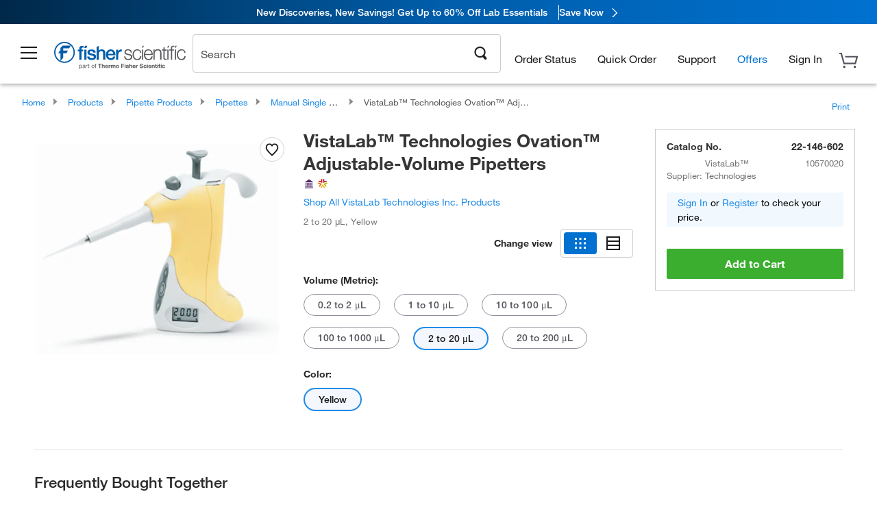

--- FILE ---
content_type: text/html; charset=utf-8
request_url: https://www.fishersci.com/store1/product-recommendations/altm/?slotName=alternative_carousel_container&partNumber=22146602
body_size: 2646
content:
<meta http-equiv="X-UA-Compatible" content="IE=9">

<link rel="stylesheet" type="text/css" media="screen" href="/store1/product-recommendations/resources/css/productRecommendations.min.css">


<div class="productRecommendations_template">
    <div id="getme"></div>
    <div id="div_first" class="margintop5 carousel-container carousel-content cart-options ALTM" data-analytics-carousel="ALTM" data-model="ALTM" data-impression-tracking="true" data-initialized="false">
    <input type="hidden" value="pricingApp: "></input>
    <input type="hidden" value="commerce-productDetails: "></input>
    <input type="hidden" value="rulesApp: "></input>
    <input type="hidden" value="fishersci-product-recommendations: 170ms"></input>
    <input type="hidden" value="catalogApp: "></input>
    <input type="hidden" value="commerce-catalogRules: "></input>
    <input type="hidden" value="commerce-priceAndAvailability:  "></input>
    <input type="hidden" value="nodeTime: 178ms "></input>

    <div id="leftbutton" class="lSAction">
        <a class="left carousel-control lS">
            <span class="icon_Chevron_Left font_icon"></span>
        </a>
    </div>
    <div id="rightbutton" class="lSAction">
        <a class="right carousel-control lSNext">
            <span class="icon_Chevron_Right font_icon"></span>
        </a>
    </div>
    <div id="myCarousel">
        <div class="heading-container">
            <h2 class="carousel-heading">
                You may be interested in these alternatives
                <span class="font_icon icon_Information_Outline" id="recommendations_disclaimer_icon">
                     <span class="recommendations_disclaimer_message hide">
                         This information does not imply a recommendation or representation of any kind and any action taken upon the information provided is strictly at your own risk. The products shown have not been qualified by Fisher Scientific for any particular purpose, application or use and it is the responsibility of the purchaser to ensure that the performance of the product is suitable for the purchasers specific use or intended application.
                     </span>
                </span>
            </h2>
            <div id="viewing-component" class="img-counter">Viewing <span id="current-img">1</span><span id="last-img">-4</span> of <span id="total"></span></div>
        </div>
        <div>
            <ul id="prod-carousel" class="lightSlider lsGrab lSSlide containcar content-slider" data-total="3">
                    <li class="item product-recommendation-item" id="1370935" data-position="1" data-source-partnumber="">
                        <div class="container-div">
                            <div class="container-img">
                                <a href="/shop/products/wheaton-socorex-acura-single-channel-variable-volume-micropipetters-16/1370935" data-partnumber="1370935" data-position="1" data-link-type="image" class="linkref" title="Socorex&nbsp;Acura&trade; Single-Channel Variable Volume Micropipetters from DWK Life Sciences&trade;"
                                    data-analytics-section="carousel" data-analytics-container="ALTM" data-analytics-parent="1370935" data-analytics-text="Product Image|1">
                                    <img src="https://assets.fishersci.com/TFS-Assets/CCG/product-images/F162128~p.eps-150.jpg" alt="Socorex&nbsp;Acura&trade; Single-Channel Variable Volume Micropipetters from DWK Life Sciences&trade;" loading="lazy" class="images"/>
                                </a>
                            </div>
                            <div class="Divider-Line"></div>
                            <div class="info-div">
                                <div class="catalog-container">
                                    <p><span class="catalog">Catalog No. 13-709-35</span></p>
                                </div>
                                <div id="titlediv">
                                    <p class="title">
                                        <a href="/shop/products/wheaton-socorex-acura-single-channel-variable-volume-micropipetters-16/1370935" data-partnumber="1370935" data-position="1"
                                            data-link-type="link" class="linkref analytics-a" title="Socorex&nbsp;Acura&trade; Single-Channel Variable Volume Micropipetters from DWK Life Sciences&trade;"
                                            data-analytics-section="carousel" data-analytics-container="ALTM" data-analytics-parent="1370935" data-analytics-text="Socorex&amp;nbsp;Acura&amp;trade; Single-Channel Variable Volume Micropipetters from DWK Life Sciences&amp;trade;|1">
                                                Socorex Acura ™  Single-Channel Variable Volume
                                        </a>
                                    </p>
                                </div>
                                <div class="priceunits">
                                    <span class="price">$1227.00</span>
                                    <span class="units"> / Case</span>
                                </div>
                                <div class="savereg">
                                </div>
                                <span class="isSciEd"></span>
                                    <div class="addcart-container">
                                        <button data-position="1" data-partnumber="1370935" data-model="ALTM" data-total="3" class="btn white-btn inactiveATC js-prod-rec-cart-button" type="button">
                                            <span>
                                                <svg>
                                                    <use xlink:href="#circle" />
                                                </svg>
                                                <svg>
                                                    <use xlink:href="#check" />
                                                </svg>
                                            </span>
                                            <ul>
                                                <li class="liAtc1">Add to Cart</li>
                                                <li class="liAtc2">Adding...</li>
                                                <li class="liAtc3">Added to Cart</li>
                                            </ul>
                                        </button>
                                        <svg class="hide">
                                            <symbol viewBox="0 0 16 16" id="circle">
                                                <circle cx="8" cy="8" r="7.5"></circle>
                                            </symbol>
                                            <symbol viewBox="0 0 12 12" id="check">
                                                <path id="test" d=" M4.76499011,6.7673683 L8.2641848,3.26100386
                                                                                C8.61147835,2.91299871 9.15190114,2.91299871 9.49919469,3.26100386 C9.51164115,3.27347582 9.52370806,3.28637357 9.53537662,3.29967699 C9.83511755,3.64141434 9.81891834,4.17816549 9.49919469,4.49854425
                                                                                L5.18121271,8.82537365 C4.94885368,9.05820878 4.58112654,9.05820878 4.34876751,8.82537365 L2.50080531,6.97362503
                                                                                C2.48835885,6.96115307 2.47629194,6.94825532 2.46462338,6.93495189 C2.16488245,6.59321455 2.18108166,6.0564634 2.50080531,5.73608464 C2.84809886,5.3880795 3.38852165,5.3880795 3.7358152,5.73608464
                                                                                L4.76499011,6.7673683 Z"></path>
                                            </symbol>
                                        </svg>
                                    </div>
                            </div>
                        </div>
                    </li>
                    <li class="item product-recommendation-item" id="F144056MG" data-position="2" data-source-partnumber="">
                        <div class="container-div">
                            <div class="container-img">
                                <a href="/shop/products/gilson-pipetman-g-pipets-14/F144056MG" data-partnumber="F144056MG" data-position="2" data-link-type="image" class="linkref" title="Gilson&trade;&nbsp;PIPETMANTM Pipet"
                                    data-analytics-section="carousel" data-analytics-container="ALTM" data-analytics-parent="F144056MG" data-analytics-text="Product Image|2">
                                    <img src="https://assets.fishersci.com/TFS-Assets/CCG/product-images/F144056M_1.jpg-150.jpg" alt="Gilson&trade;&nbsp;PIPETMANTM Pipet" loading="lazy" class="images"/>
                                </a>
                            </div>
                            <div class="Divider-Line"></div>
                            <div class="info-div">
                                <div class="catalog-container">
                                    <p><span class="catalog">Catalog No. F144056MG</span></p>
                                </div>
                                <div id="titlediv">
                                    <p class="title">
                                        <a href="/shop/products/gilson-pipetman-g-pipets-14/F144056MG" data-partnumber="F144056MG" data-position="2"
                                            data-link-type="link" class="linkref analytics-a" title="Gilson&trade;&nbsp;PIPETMANTM Pipet"
                                            data-analytics-section="carousel" data-analytics-container="ALTM" data-analytics-parent="F144056MG" data-analytics-text="Gilson&amp;trade;&amp;nbsp;PIPETMANTM Pipet|2">
                                                Gilson ™  PIPETMANTM Pipet
                                        </a>
                                    </p>
                                </div>
                                <div class="priceunits">
                                    <span class="price">$848.00</span>
                                    <span class="units"> / Each</span>
                                </div>
                                <div class="savereg">
                                </div>
                                <span class="isSciEd"></span>
                                    <div class="addcart-container">
                                        <button data-position="2" data-partnumber="F144056MG" data-model="ALTM" data-total="3" class="btn white-btn inactiveATC js-prod-rec-cart-button" type="button">
                                            <span>
                                                <svg>
                                                    <use xlink:href="#circle" />
                                                </svg>
                                                <svg>
                                                    <use xlink:href="#check" />
                                                </svg>
                                            </span>
                                            <ul>
                                                <li class="liAtc1">Add to Cart</li>
                                                <li class="liAtc2">Adding...</li>
                                                <li class="liAtc3">Added to Cart</li>
                                            </ul>
                                        </button>
                                        <svg class="hide">
                                            <symbol viewBox="0 0 16 16" id="circle">
                                                <circle cx="8" cy="8" r="7.5"></circle>
                                            </symbol>
                                            <symbol viewBox="0 0 12 12" id="check">
                                                <path id="test" d=" M4.76499011,6.7673683 L8.2641848,3.26100386
                                                                                C8.61147835,2.91299871 9.15190114,2.91299871 9.49919469,3.26100386 C9.51164115,3.27347582 9.52370806,3.28637357 9.53537662,3.29967699 C9.83511755,3.64141434 9.81891834,4.17816549 9.49919469,4.49854425
                                                                                L5.18121271,8.82537365 C4.94885368,9.05820878 4.58112654,9.05820878 4.34876751,8.82537365 L2.50080531,6.97362503
                                                                                C2.48835885,6.96115307 2.47629194,6.94825532 2.46462338,6.93495189 C2.16488245,6.59321455 2.18108166,6.0564634 2.50080531,5.73608464 C2.84809886,5.3880795 3.38852165,5.3880795 3.7358152,5.73608464
                                                                                L4.76499011,6.7673683 Z"></path>
                                            </symbol>
                                        </svg>
                                    </div>
                            </div>
                        </div>
                    </li>
                    <li class="item product-recommendation-item" id="22146602TI" data-position="3" data-source-partnumber="">
                        <div class="container-div">
                            <div class="container-img">
                                <a href="/shop/products/ovation-adjustable-volume-pipetters-promo-5/22146602TI" data-partnumber="22146602TI" data-position="3" data-link-type="image" class="linkref" title="VistaLab&trade; Technologies&nbsp;Ovation&trade; Adjustable-Volume Pipetters PROMO"
                                    data-analytics-section="carousel" data-analytics-container="ALTM" data-analytics-parent="22146602TI" data-analytics-text="Product Image|3">
                                    <img src="https://assets.fishersci.com/TFS-Assets/CCG/product-images/F151495_p.eps-150.jpg" alt="VistaLab&trade; Technologies&nbsp;Ovation&trade; Adjustable-Volume Pipetters PROMO" loading="lazy" class="images"/>
                                </a>
                            </div>
                            <div class="Divider-Line"></div>
                            <div class="info-div">
                                <div class="catalog-container">
                                    <p><span class="catalog">Catalog No. 22-146-602TI</span></p>
                                </div>
                                <div id="titlediv">
                                    <p class="title">
                                        <a href="/shop/products/ovation-adjustable-volume-pipetters-promo-5/22146602TI" data-partnumber="22146602TI" data-position="3"
                                            data-link-type="link" class="linkref analytics-a" title="VistaLab&trade; Technologies&nbsp;Ovation&trade; Adjustable-Volume Pipetters PROMO"
                                            data-analytics-section="carousel" data-analytics-container="ALTM" data-analytics-parent="22146602TI" data-analytics-text="VistaLab&amp;trade; Technologies&amp;nbsp;Ovation&amp;trade; Adjustable-Volume Pipetters PROMO|3">
                                                VistaLab ™  Technologies Ovation ™  Adjustable-
                                        </a>
                                    </p>
                                </div>
                                <div class="priceunits">
                                    <span class="price">$481.50</span>
                                    <span class="units"> / Each</span>
                                </div>
                                <div class="savereg">
                                </div>
                                <span class="isSciEd"></span>
                                    <div class="addcart-container">
                                        <button data-position="3" data-partnumber="22146602TI" data-model="ALTM" data-total="3" class="btn white-btn inactiveATC js-prod-rec-cart-button" type="button">
                                            <span>
                                                <svg>
                                                    <use xlink:href="#circle" />
                                                </svg>
                                                <svg>
                                                    <use xlink:href="#check" />
                                                </svg>
                                            </span>
                                            <ul>
                                                <li class="liAtc1">Add to Cart</li>
                                                <li class="liAtc2">Adding...</li>
                                                <li class="liAtc3">Added to Cart</li>
                                            </ul>
                                        </button>
                                        <svg class="hide">
                                            <symbol viewBox="0 0 16 16" id="circle">
                                                <circle cx="8" cy="8" r="7.5"></circle>
                                            </symbol>
                                            <symbol viewBox="0 0 12 12" id="check">
                                                <path id="test" d=" M4.76499011,6.7673683 L8.2641848,3.26100386
                                                                                C8.61147835,2.91299871 9.15190114,2.91299871 9.49919469,3.26100386 C9.51164115,3.27347582 9.52370806,3.28637357 9.53537662,3.29967699 C9.83511755,3.64141434 9.81891834,4.17816549 9.49919469,4.49854425
                                                                                L5.18121271,8.82537365 C4.94885368,9.05820878 4.58112654,9.05820878 4.34876751,8.82537365 L2.50080531,6.97362503
                                                                                C2.48835885,6.96115307 2.47629194,6.94825532 2.46462338,6.93495189 C2.16488245,6.59321455 2.18108166,6.0564634 2.50080531,5.73608464 C2.84809886,5.3880795 3.38852165,5.3880795 3.7358152,5.73608464
                                                                                L4.76499011,6.7673683 Z"></path>
                                            </symbol>
                                        </svg>
                                    </div>
                            </div>
                        </div>
                    </li>
            </ul>
        </div>
    </div>
    <div class="clear"></div>

</div>


    <script type="text/javascript">
        if(document.getElementById("recommendations-script") == null) {
            let s = document.createElement('script');
            s.setAttribute('src', "/store1/product-recommendations/resources/js/productRecommendations.min.js");
            s.setAttribute('id', "recommendations-script");
            document.body.appendChild(s);
        } else {
            let carouselContainers = document.getElementsByClassName("carousel-content");
            for(let i = 0; i < carouselContainers.length; i++) {
                if(this.carouselContainers[i].dataset.initialized == "false") {
                    let Carousel = CarouselInit(this.carouselContainers[i]);
                    Carousel.start();
                }
            }
            initRecsCart()
        }
    </script>
</div>


--- FILE ---
content_type: text/html; charset=utf-8
request_url: https://www.fishersci.com/store1/products/accessories/22146602?language=en&countryCode=US
body_size: 2646
content:
    <div id="accessories_modal">
        <div class="row">
            <div class="columns small-12 medium-12 large-12" data-track-sec="Accessories" id="accessoriesStartsFrom">
                <h3 id="accessories_sub_header" class="accessories_sub_header">Accessories</h3>
                <div class="accessories_sub_tab">
                            <span class="accessories_sub_tab_link active" data-key="Accessories">Accessories</span>
                </div>
                        <div class="accessories_carousel  selected" id="accessories_carousel_sec_0" data-accessories-key="Accessories">
                                    <div class="controls_sec hide">
                                        <span class="viewing_sec">
                                            Viewing
                                            <span class="current_item"><b>1</b></span>
                                            <span class="last_item_sec"> <b> - <span class="last_item"></span></b></span>
                                            <span class="total_items">of <b>9</b></span>
                                        </span>
                                        <span class="cs_arrow_sec accessories_csAction" id="accessories_csAction_0">
                                            <a class="cs_left_arrow cs_arrow disabled"></a>
                                            <a class="cs_rt_arrow cs_arrow"></a>
                                        </span>
                                    </div>
                                <ul class="accessories_carousel_list_group new_carousel" id="accessories_carousel_0">
                                        <li class="accessories_carousel_list">
                                            <div class="accessories_carousel_list_wrap">
                                                    <span class="img_sec_wrapper">
                                                        <span class="img_sec">
                                                            <img src=https://assets.fishersci.com/TFS-Assets/CCG/product-images/F128412_p.eps-150.jpg alt="" class="recently_purchased_img" id="qa_srch_res_img_thumb_0" />
                                                        </span>
                                                    </span>
                                                    <span class="accessories_title product_title display_block">
                                                        <a href="/shop/products/pipetter-nozzles/22146653" class="accessories_product_title" id="item_0_title_type_0">
                                                            VistaLab&trade; Technologies&nbsp;Pipetter Nozzles<br><div class="glyphs_html_container" data-partnumber="22146653"><img class='' src='/store1/products/resources/images/glyphs/sdp.png' alt='SDP' data-hover="<span class='message_heading'>Small and Specialty Supplier Partner</span><br/><span class='message_description'>Small and/or specialty supplier based on Federal laws and SBA requirements.</span><br /><span class='learnmore_link'><a href='/us/en/programs/supplier-diversity-program.html' target='_blank'>Learn More</a></span>" /></div>
                                                        </a>
                                                    </span>
                                                    <span class="accessories_short_desc desc_font_color  desc_font_size display_block">
                                                        ADJ NOZZLE W/FLTR 10/PK
                                                    </span>
                                                                            <span class="accessories_part_number desc_font_color desc_font_size display_block">
                                                        Catalog Number: 22-146-653
                                                    </span>
                         
                                                            <div class="pricing_sec">
                                                                    <div class="pricing_wrapper accessories_pricing_wrapper">
                        
                        
                                                                                <input 
                                                                                       data-showQty="" type="hidden"
                                                                                       class="uom-input" value="PK"
                                                                                       id="item_no_0_unit_0"
                                                                                       data-pa-element="uom-radio"
                                                                                       name="shoppingCartUnits_22146653"
                                                                                       data-uom-type="STD">
                        
                        
                                                                            <input type="hidden" name="shoppingCartUnits"
                                                                                   value="PK">
                                                                                    <span class="ind_price">
                                                                                        <b>$184.30</b> <span class="unit_string desc_font_color"> / Pack of 10</span>
                                                                                    </span>
                                                                            <br>
                        
                        
                                                                    </div>
                                                            </div>
                                                            <div class="addToCart_myList_sec">
                                                                    <div data-haspromo="no" data-pa-element="addToCartButton"
                                                                         id="qa_add_to_cart_button_0" class="add-to-cart-main btn primary"
                                                                         data-formname="" data-catalogentryreferencenumber=""
                                                                         data-catalogentryreferencenumber-aitem="" data-field1="0"
                                                                         data-partnumber="22146653" data-count="0"
                                                                         data-noncompliant="" data-crossitem=""
                                                                         data-partpreferred="false">Add to Cart
                                                                    </div>
                                                                    <div style="display:none;" class="message-container" data-pa-element="message-container"
                                                                         id="qa_message_container_0"></div>
                                                            </div>
                                            </div>
                                        </li>
                                        <li class="accessories_carousel_list">
                                            <div class="accessories_carousel_list_wrap">
                                                    <span class="img_sec_wrapper">
                                                        <span class="img_sec">
                                                            <img src=https://assets.fishersci.com/TFS-Assets/CCG/product-images/F128413_p.eps-150.jpg alt="" class="recently_purchased_img" id="qa_srch_res_img_thumb_1" />
                                                        </span>
                                                    </span>
                                                    <span class="accessories_title product_title display_block">
                                                        <a href="/shop/products/vistalab-technologies-ejector-sleeves-3/22146654" class="accessories_product_title" id="item_1_title_type_0">
                                                            VistaLab&trade; Technologies&nbsp;Ejector Sleeves<br><div class="glyphs_html_container" data-partnumber="22146654"><img class='' src='/store1/products/resources/images/glyphs/sdp.png' alt='SDP' data-hover="<span class='message_heading'>Small and Specialty Supplier Partner</span><br/><span class='message_description'>Small and/or specialty supplier based on Federal laws and SBA requirements.</span><br /><span class='learnmore_link'><a href='/us/en/programs/supplier-diversity-program.html' target='_blank'>Learn More</a></span>" /></div>
                                                        </a>
                                                    </span>
                                                    <span class="accessories_short_desc desc_font_color  desc_font_size display_block">
                                                        EJECTOR SLEEVE FOR ADJ.2-200UL
                                                    </span>
                                                                            <span class="accessories_part_number desc_font_color desc_font_size display_block">
                                                        Catalog Number: 22-146-654
                                                    </span>
                         
                                                            <div class="pricing_sec">
                                                                    <div class="pricing_wrapper accessories_pricing_wrapper">
                        
                        
                                                                                <input 
                                                                                       data-showQty="" type="hidden"
                                                                                       class="uom-input" value="EA"
                                                                                       id="item_no_0_unit_1"
                                                                                       data-pa-element="uom-radio"
                                                                                       name="shoppingCartUnits_22146654"
                                                                                       data-uom-type="STD">
                        
                        
                                                                            <input type="hidden" name="shoppingCartUnits"
                                                                                   value="EA">
                                                                                    <span class="ind_price">
                                                                                        <b>$22.50</b> <span class="unit_string desc_font_color"> / Each</span>
                                                                                    </span>
                                                                            <br>
                        
                        
                                                                    </div>
                                                            </div>
                                                            <div class="addToCart_myList_sec">
                                                                    <div data-haspromo="no" data-pa-element="addToCartButton"
                                                                         id="qa_add_to_cart_button_1" class="add-to-cart-main btn primary"
                                                                         data-formname="" data-catalogentryreferencenumber=""
                                                                         data-catalogentryreferencenumber-aitem="" data-field1="0"
                                                                         data-partnumber="22146654" data-count="0"
                                                                         data-noncompliant="" data-crossitem=""
                                                                         data-partpreferred="false">Add to Cart
                                                                    </div>
                                                                    <div style="display:none;" class="message-container" data-pa-element="message-container"
                                                                         id="qa_message_container_1"></div>
                                                            </div>
                                            </div>
                                        </li>
                                        <li class="accessories_carousel_list">
                                            <div class="accessories_carousel_list_wrap">
                                                    <span class="img_sec_wrapper">
                                                        <span class="img_sec">
                                                            <img src=https://assets.fishersci.com/TFS-Assets/CCG/product-images/F128414_p.eps-150.jpg alt="" class="recently_purchased_img" id="qa_srch_res_img_thumb_2" />
                                                        </span>
                                                    </span>
                                                    <span class="accessories_title product_title display_block">
                                                        <a href="/shop/products/vistalab-technologies-nozzle-extender/22146655" class="accessories_product_title" id="item_2_title_type_0">
                                                            VistaLab&trade; Technologies&nbsp;Nozzle Extender<br><div class="glyphs_html_container" data-partnumber="22146655"><img class='' src='/store1/products/resources/images/glyphs/sdp.png' alt='SDP' data-hover="<span class='message_heading'>Small and Specialty Supplier Partner</span><br/><span class='message_description'>Small and/or specialty supplier based on Federal laws and SBA requirements.</span><br /><span class='learnmore_link'><a href='/us/en/programs/supplier-diversity-program.html' target='_blank'>Learn More</a></span>" /></div>
                                                        </a>
                                                    </span>
                                                    <span class="accessories_short_desc desc_font_color  desc_font_size display_block">
                                                        EXTENDER KIT FOR 10UL-200UL
                                                    </span>
                                                                            <span class="accessories_part_number desc_font_color desc_font_size display_block">
                                                        Catalog Number: 22-146-655
                                                    </span>
                         
                                                            <div class="pricing_sec">
                                                                    <div class="pricing_wrapper accessories_pricing_wrapper">
                        
                        
                                                                                <input 
                                                                                       data-showQty="" type="hidden"
                                                                                       class="uom-input" value="EA"
                                                                                       id="item_no_0_unit_2"
                                                                                       data-pa-element="uom-radio"
                                                                                       name="shoppingCartUnits_22146655"
                                                                                       data-uom-type="STD">
                        
                        
                                                                            <input type="hidden" name="shoppingCartUnits"
                                                                                   value="EA">
                                                                                    <span class="ind_price">
                                                                                        <b>$70.25</b> <span class="unit_string desc_font_color"> / Each</span>
                                                                                    </span>
                                                                            <br>
                        
                        
                                                                    </div>
                                                            </div>
                                                            <div class="addToCart_myList_sec">
                                                                    <div data-haspromo="no" data-pa-element="addToCartButton"
                                                                         id="qa_add_to_cart_button_2" class="add-to-cart-main btn primary"
                                                                         data-formname="" data-catalogentryreferencenumber=""
                                                                         data-catalogentryreferencenumber-aitem="" data-field1="0"
                                                                         data-partnumber="22146655" data-count="0"
                                                                         data-noncompliant="" data-crossitem=""
                                                                         data-partpreferred="false">Add to Cart
                                                                    </div>
                                                                    <div style="display:none;" class="message-container" data-pa-element="message-container"
                                                                         id="qa_message_container_2"></div>
                                                            </div>
                                            </div>
                                        </li>
                                        <li class="accessories_carousel_list">
                                            <div class="accessories_carousel_list_wrap">
                                                    <span class="img_sec_wrapper">
                                                        <span class="img_sec">
                                                            <img src=https://assets.fishersci.com/TFS-Assets/CCG/product-images/F128415_p.eps-150.jpg alt="" class="recently_purchased_img" id="qa_srch_res_img_thumb_3" />
                                                        </span>
                                                    </span>
                                                    <span class="accessories_title product_title display_block">
                                                        <a href="/shop/products/pipetter-nozzles/22146656" class="accessories_product_title" id="item_3_title_type_0">
                                                            VistaLab&trade; Technologies&nbsp;Pipetter Nozzles<br><div class="glyphs_html_container" data-partnumber="22146656"><img class='' src='/store1/products/resources/images/glyphs/sdp.png' alt='SDP' data-hover="<span class='message_heading'>Small and Specialty Supplier Partner</span><br/><span class='message_description'>Small and/or specialty supplier based on Federal laws and SBA requirements.</span><br /><span class='learnmore_link'><a href='/us/en/programs/supplier-diversity-program.html' target='_blank'>Learn More</a></span>" /></div>
                                                        </a>
                                                    </span>
                                                    <span class="accessories_short_desc desc_font_color  desc_font_size display_block">
                                                        ADJ NOZZLE W/FLTER .2-2UL 5/PK
                                                    </span>
                                                                            <span class="accessories_part_number desc_font_color desc_font_size display_block">
                                                        Catalog Number: 22-146-656
                                                    </span>
                         
                                                            <div class="pricing_sec">
                                                                    <div class="pricing_wrapper accessories_pricing_wrapper">
                        
                        
                                                                                <input 
                                                                                       data-showQty="" type="hidden"
                                                                                       class="uom-input" value="PK"
                                                                                       id="item_no_0_unit_3"
                                                                                       data-pa-element="uom-radio"
                                                                                       name="shoppingCartUnits_22146656"
                                                                                       data-uom-type="STD">
                        
                        
                                                                            <input type="hidden" name="shoppingCartUnits"
                                                                                   value="PK">
                                                                                    <span class="ind_price">
                                                                                        <b>$143.00</b> <span class="unit_string desc_font_color"> / Pack of 5</span>
                                                                                    </span>
                                                                            <br>
                        
                        
                                                                    </div>
                                                            </div>
                                                            <div class="addToCart_myList_sec">
                                                                    <div data-haspromo="no" data-pa-element="addToCartButton"
                                                                         id="qa_add_to_cart_button_3" class="add-to-cart-main btn primary"
                                                                         data-formname="" data-catalogentryreferencenumber=""
                                                                         data-catalogentryreferencenumber-aitem="" data-field1="0"
                                                                         data-partnumber="22146656" data-count="0"
                                                                         data-noncompliant="" data-crossitem=""
                                                                         data-partpreferred="false">Add to Cart
                                                                    </div>
                                                                    <div style="display:none;" class="message-container" data-pa-element="message-container"
                                                                         id="qa_message_container_3"></div>
                                                            </div>
                                            </div>
                                        </li>
                                        <li class="accessories_carousel_list">
                                            <div class="accessories_carousel_list_wrap">
                                                    <span class="img_sec_wrapper">
                                                        <span class="img_sec">
                                                            <img src=https://assets.fishersci.com/TFS-Assets/CCG/product-images/F256570_p.eps-150.jpg alt="" class="recently_purchased_img" id="qa_srch_res_img_thumb_4" />
                                                        </span>
                                                    </span>
                                                    <span class="accessories_title product_title display_block">
                                                        <a href="/shop/products/pipetter-nozzles/22146660" class="accessories_product_title" id="item_4_title_type_0">
                                                            VistaLab&trade; Technologies&nbsp;Pipetter Nozzles<br><div class="glyphs_html_container" data-partnumber="22146660"><img class='' src='/store1/products/resources/images/glyphs/gsa_glyph.png' alt='GSA_VA' data-hover="<span class='message_heading'>GSA/VA Contract</span><br/><span class='message_description'>Available on GSA/VA contract for Federal Government customers.</span><br /><span class='learnmore_link'><a href='/us/en/scientific-products/industries/government-resource-center.html' target='_blank'>Learn More</a></span>" /><img class='' src='/store1/products/resources/images/glyphs/sdp.png' alt='SDP' data-hover="<span class='message_heading'>Small and Specialty Supplier Partner</span><br/><span class='message_description'>Small and/or specialty supplier based on Federal laws and SBA requirements.</span><br /><span class='learnmore_link'><a href='/us/en/programs/supplier-diversity-program.html' target='_blank'>Learn More</a></span>" /></div>
                                                        </a>
                                                    </span>
                                                    <span class="accessories_short_desc desc_font_color  desc_font_size display_block">
                                                        ADJ NOZZLE W/FLTR OVATION 10PK
                                                    </span>
                                                                            <span class="accessories_part_number desc_font_color desc_font_size display_block">
                                                        Catalog Number: 22-146-660
                                                    </span>
                         
                                                            <div class="pricing_sec">
                                                                    <div class="pricing_wrapper accessories_pricing_wrapper">
                        
                        
                                                                                <input 
                                                                                       data-showQty="" type="hidden"
                                                                                       class="uom-input" value="PK"
                                                                                       id="item_no_0_unit_4"
                                                                                       data-pa-element="uom-radio"
                                                                                       name="shoppingCartUnits_22146660"
                                                                                       data-uom-type="STD">
                        
                        
                                                                            <input type="hidden" name="shoppingCartUnits"
                                                                                   value="PK">
                                                                                    <span class="ind_price">
                                                                                        <b>$183.20</b> <span class="unit_string desc_font_color"> / Pack of 10</span>
                                                                                    </span>
                                                                            <br>
                        
                        
                                                                    </div>
                                                            </div>
                                                            <div class="addToCart_myList_sec">
                                                                    <div data-haspromo="no" data-pa-element="addToCartButton"
                                                                         id="qa_add_to_cart_button_4" class="add-to-cart-main btn primary"
                                                                         data-formname="" data-catalogentryreferencenumber=""
                                                                         data-catalogentryreferencenumber-aitem="" data-field1="0"
                                                                         data-partnumber="22146660" data-count="0"
                                                                         data-noncompliant="" data-crossitem=""
                                                                         data-partpreferred="false">Add to Cart
                                                                    </div>
                                                                    <div style="display:none;" class="message-container" data-pa-element="message-container"
                                                                         id="qa_message_container_4"></div>
                                                            </div>
                                            </div>
                                        </li>
                                        <li class="accessories_carousel_list">
                                            <div class="accessories_carousel_list_wrap">
                                                    <span class="img_sec_wrapper">
                                                        <span class="img_sec">
                                                            <img src=https://assets.fishersci.com/TFS-Assets/CCG/product-images/F151587_p.eps-150.jpg alt="" class="recently_purchased_img" id="qa_srch_res_img_thumb_5" />
                                                        </span>
                                                    </span>
                                                    <span class="accessories_title product_title display_block">
                                                        <a href="/shop/products/vistalab-technologies-ejector-sleeves-3/22146665" class="accessories_product_title" id="item_5_title_type_0">
                                                            VistaLab&trade; Technologies&nbsp;Ejector Sleeves<br><div class="glyphs_html_container" data-partnumber="22146665"><img class='' src='/store1/products/resources/images/glyphs/sdp.png' alt='SDP' data-hover="<span class='message_heading'>Small and Specialty Supplier Partner</span><br/><span class='message_description'>Small and/or specialty supplier based on Federal laws and SBA requirements.</span><br /><span class='learnmore_link'><a href='/us/en/programs/supplier-diversity-program.html' target='_blank'>Learn More</a></span>" /></div>
                                                        </a>
                                                    </span>
                                                    <span class="accessories_short_desc desc_font_color  desc_font_size display_block">
                                                        EJECTOR SLVE OVATION 100-1000
                                                    </span>
                                                                            <span class="accessories_part_number desc_font_color desc_font_size display_block">
                                                        Catalog Number: 22-146-665
                                                    </span>
                         
                                                            <div class="pricing_sec">
                                                                    <div class="pricing_wrapper accessories_pricing_wrapper">
                        
                        
                                                                                <input 
                                                                                       data-showQty="" type="hidden"
                                                                                       class="uom-input" value="EA"
                                                                                       id="item_no_0_unit_5"
                                                                                       data-pa-element="uom-radio"
                                                                                       name="shoppingCartUnits_22146665"
                                                                                       data-uom-type="STD">
                        
                        
                                                                            <input type="hidden" name="shoppingCartUnits"
                                                                                   value="EA">
                                                                                    <span class="ind_price">
                                                                                        <b>$23.50</b> <span class="unit_string desc_font_color"> / Each</span>
                                                                                    </span>
                                                                            <br>
                        
                        
                                                                    </div>
                                                            </div>
                                                            <div class="addToCart_myList_sec">
                                                                    <div data-haspromo="no" data-pa-element="addToCartButton"
                                                                         id="qa_add_to_cart_button_5" class="add-to-cart-main btn primary"
                                                                         data-formname="" data-catalogentryreferencenumber=""
                                                                         data-catalogentryreferencenumber-aitem="" data-field1="0"
                                                                         data-partnumber="22146665" data-count="0"
                                                                         data-noncompliant="" data-crossitem=""
                                                                         data-partpreferred="false">Add to Cart
                                                                    </div>
                                                                    <div style="display:none;" class="message-container" data-pa-element="message-container"
                                                                         id="qa_message_container_5"></div>
                                                            </div>
                                            </div>
                                        </li>
                                        <li class="accessories_carousel_list">
                                            <div class="accessories_carousel_list_wrap">
                                                    <span class="img_sec_wrapper">
                                                        <span class="img_sec">
                                                            <img src=https://assets.fishersci.com/TFS-Assets/CCG/product-images/F128420_p.eps-150.jpg alt="" class="recently_purchased_img" id="qa_srch_res_img_thumb_6" />
                                                        </span>
                                                    </span>
                                                    <span class="accessories_title product_title display_block">
                                                        <a href="/shop/products/vistalab-technologies-calibration-labels/22146668" class="accessories_product_title" id="item_6_title_type_0">
                                                            VistaLab&trade; Technologies&nbsp;Calibration Labels<br><div class="glyphs_html_container" data-partnumber="22146668"><img class='' src='/store1/products/resources/images/glyphs/sdp.png' alt='SDP' data-hover="<span class='message_heading'>Small and Specialty Supplier Partner</span><br/><span class='message_description'>Small and/or specialty supplier based on Federal laws and SBA requirements.</span><br /><span class='learnmore_link'><a href='/us/en/programs/supplier-diversity-program.html' target='_blank'>Learn More</a></span>" /></div>
                                                        </a>
                                                    </span>
                                                    <span class="accessories_short_desc desc_font_color  desc_font_size display_block">
                                                        CALIBRATION LABELS OVATION 5PK
                                                    </span>
                                                                            <span class="accessories_part_number desc_font_color desc_font_size display_block">
                                                        Catalog Number: 22-146-668
                                                    </span>
                         
                                                            <div class="pricing_sec">
                                                                    <div class="pricing_wrapper accessories_pricing_wrapper">
                        
                        
                                                                                <input 
                                                                                       data-showQty="" type="hidden"
                                                                                       class="uom-input" value="PK"
                                                                                       id="item_no_0_unit_6"
                                                                                       data-pa-element="uom-radio"
                                                                                       name="shoppingCartUnits_22146668"
                                                                                       data-uom-type="STD">
                        
                        
                                                                            <input type="hidden" name="shoppingCartUnits"
                                                                                   value="PK">
                                                                                    <span class="ind_price">
                                                                                        <b>$40.95</b> <span class="unit_string desc_font_color"> / Pack of 5</span>
                                                                                    </span>
                                                                            <br>
                        
                        
                                                                    </div>
                                                            </div>
                                                            <div class="addToCart_myList_sec">
                                                                    <div data-haspromo="no" data-pa-element="addToCartButton"
                                                                         id="qa_add_to_cart_button_6" class="add-to-cart-main btn primary"
                                                                         data-formname="" data-catalogentryreferencenumber=""
                                                                         data-catalogentryreferencenumber-aitem="" data-field1="0"
                                                                         data-partnumber="22146668" data-count="0"
                                                                         data-noncompliant="" data-crossitem=""
                                                                         data-partpreferred="false">Add to Cart
                                                                    </div>
                                                                    <div style="display:none;" class="message-container" data-pa-element="message-container"
                                                                         id="qa_message_container_6"></div>
                                                            </div>
                                            </div>
                                        </li>
                                        <li class="accessories_carousel_list">
                                            <div class="accessories_carousel_list_wrap">
                                                    <span class="img_sec_wrapper">
                                                        <span class="img_sec">
                                                            <img src=https://assets.fishersci.com/TFS-Assets/CCG/product-images/F128417_p.eps-150.jpg alt="" class="recently_purchased_img" id="qa_srch_res_img_thumb_7" />
                                                        </span>
                                                    </span>
                                                    <span class="accessories_title product_title display_block">
                                                        <a href="/shop/products/vistalab-technologies-pipetter-nozzle-filter-kits-2/22146683" class="accessories_product_title" id="item_7_title_type_0">
                                                            VistaLab&trade; Technologies&nbsp;Pipetter Nozzle Filter Kits<br><div class="glyphs_html_container" data-partnumber="22146683"><img class='' src='/store1/products/resources/images/glyphs/gsa_glyph.png' alt='GSA_VA' data-hover="<span class='message_heading'>GSA/VA Contract</span><br/><span class='message_description'>Available on GSA/VA contract for Federal Government customers.</span><br /><span class='learnmore_link'><a href='/us/en/scientific-products/industries/government-resource-center.html' target='_blank'>Learn More</a></span>" /><img class='' src='/store1/products/resources/images/glyphs/sdp.png' alt='SDP' data-hover="<span class='message_heading'>Small and Specialty Supplier Partner</span><br/><span class='message_description'>Small and/or specialty supplier based on Federal laws and SBA requirements.</span><br /><span class='learnmore_link'><a href='/us/en/programs/supplier-diversity-program.html' target='_blank'>Learn More</a></span>" /></div>
                                                        </a>
                                                    </span>
                                                    <span class="accessories_short_desc desc_font_color  desc_font_size display_block">
                                                        OVATION NZZLE FILTER SM 25/PK
                                                    </span>
                                                                            <span class="accessories_part_number desc_font_color desc_font_size display_block">
                                                        Catalog Number: 22-146-683
                                                    </span>
                         
                                                            <div class="pricing_sec">
                                                                    <div class="pricing_wrapper accessories_pricing_wrapper">
                        
                        
                                                                                <input 
                                                                                       data-showQty="" type="hidden"
                                                                                       class="uom-input" value="PK"
                                                                                       id="item_no_0_unit_7"
                                                                                       data-pa-element="uom-radio"
                                                                                       name="shoppingCartUnits_22146683"
                                                                                       data-uom-type="STD">
                        
                        
                                                                            <input type="hidden" name="shoppingCartUnits"
                                                                                   value="PK">
                                                                                    <span class="ind_price">
                                                                                        <b>$90.00</b> <span class="unit_string desc_font_color"> / Pack of 25</span>
                                                                                    </span>
                                                                            <br>
                        
                        
                                                                    </div>
                                                            </div>
                                                            <div class="addToCart_myList_sec">
                                                                    <div data-haspromo="no" data-pa-element="addToCartButton"
                                                                         id="qa_add_to_cart_button_7" class="add-to-cart-main btn primary"
                                                                         data-formname="" data-catalogentryreferencenumber=""
                                                                         data-catalogentryreferencenumber-aitem="" data-field1="0"
                                                                         data-partnumber="22146683" data-count="0"
                                                                         data-noncompliant="" data-crossitem=""
                                                                         data-partpreferred="false">Add to Cart
                                                                    </div>
                                                                    <div style="display:none;" class="message-container" data-pa-element="message-container"
                                                                         id="qa_message_container_7"></div>
                                                            </div>
                                            </div>
                                        </li>
                                        <li class="accessories_carousel_list">
                                            <div class="accessories_carousel_list_wrap">
                                                    <span class="img_sec_wrapper">
                                                        <span class="img_sec">
                                                            <img src=https://assets.fishersci.com/TFS-Assets/CCG/product-images/F151586_p.eps-150.jpg alt="" class="recently_purchased_img" id="qa_srch_res_img_thumb_8" />
                                                        </span>
                                                    </span>
                                                    <span class="accessories_title product_title display_block">
                                                        <a href="/shop/products/vistalab-technologies-pipetter-nozzle-filter-kits-2/22146684" class="accessories_product_title" id="item_8_title_type_0">
                                                            VistaLab&trade; Technologies&nbsp;Pipetter Nozzle Filter Kits<br><div class="glyphs_html_container" data-partnumber="22146684"><img class='' src='/store1/products/resources/images/glyphs/gsa_glyph.png' alt='GSA_VA' data-hover="<span class='message_heading'>GSA/VA Contract</span><br/><span class='message_description'>Available on GSA/VA contract for Federal Government customers.</span><br /><span class='learnmore_link'><a href='/us/en/scientific-products/industries/government-resource-center.html' target='_blank'>Learn More</a></span>" /><img class='' src='/store1/products/resources/images/glyphs/sdp.png' alt='SDP' data-hover="<span class='message_heading'>Small and Specialty Supplier Partner</span><br/><span class='message_description'>Small and/or specialty supplier based on Federal laws and SBA requirements.</span><br /><span class='learnmore_link'><a href='/us/en/programs/supplier-diversity-program.html' target='_blank'>Learn More</a></span>" /></div>
                                                        </a>
                                                    </span>
                                                    <span class="accessories_short_desc desc_font_color  desc_font_size display_block">
                                                        OVATION NZZLE FILTER LG 25/PK
                                                    </span>
                                                                            <span class="accessories_part_number desc_font_color desc_font_size display_block">
                                                        Catalog Number: 22-146-684
                                                    </span>
                         
                                                            <div class="pricing_sec">
                                                                    <div class="pricing_wrapper accessories_pricing_wrapper">
                        
                        
                                                                                <input 
                                                                                       data-showQty="" type="hidden"
                                                                                       class="uom-input" value="PK"
                                                                                       id="item_no_0_unit_8"
                                                                                       data-pa-element="uom-radio"
                                                                                       name="shoppingCartUnits_22146684"
                                                                                       data-uom-type="STD">
                        
                        
                                                                            <input type="hidden" name="shoppingCartUnits"
                                                                                   value="PK">
                                                                                    <span class="ind_price">
                                                                                        <b>$90.00</b> <span class="unit_string desc_font_color"> / Pack of 25</span>
                                                                                    </span>
                                                                            <br>
                        
                        
                                                                    </div>
                                                            </div>
                                                            <div class="addToCart_myList_sec">
                                                                    <div data-haspromo="no" data-pa-element="addToCartButton"
                                                                         id="qa_add_to_cart_button_8" class="add-to-cart-main btn primary"
                                                                         data-formname="" data-catalogentryreferencenumber=""
                                                                         data-catalogentryreferencenumber-aitem="" data-field1="0"
                                                                         data-partnumber="22146684" data-count="0"
                                                                         data-noncompliant="" data-crossitem=""
                                                                         data-partpreferred="false">Add to Cart
                                                                    </div>
                                                                    <div style="display:none;" class="message-container" data-pa-element="message-container"
                                                                         id="qa_message_container_8"></div>
                                                            </div>
                                            </div>
                                        </li>
                                </ul>
                        </div>

                <!-- show more section starts -->
                <p class="show_extrs_container hide">
                    <a class="showAllSpecs">Show More</a>
                    <a class="hideAllSpecs hide">Show Less</a>
                </p>
                <!-- show more section End -->
            </div>
        </div>
    </div>


--- FILE ---
content_type: text/html; charset=utf-8
request_url: https://www.fishersci.com/store1/product-recommendations?partNumber=22146602&leafNode=90140095
body_size: 3152
content:
<meta http-equiv="X-UA-Compatible" content="IE=9">

<link rel="stylesheet" type="text/css" media="screen" href="/store1/product-recommendations/resources/css/productRecommendations.min.css">


<div class="productRecommendations_template">
    <div id="getme"></div>
    <div id="div_first" class="margintop5 carousel-container carousel-content CVM" data-analytics-carousel="CVM" data-model="CVM" data-impression-tracking="true" data-initialized="false">
    <input type="hidden" value="pricingApp: "></input>
    <input type="hidden" value="commerce-productDetails: "></input>
    <input type="hidden" value="rulesApp: "></input>
    <input type="hidden" value="fishersci-product-recommendations: 87ms"></input>
    <input type="hidden" value="catalogApp: "></input>
    <input type="hidden" value="commerce-catalogRules: "></input>
    <input type="hidden" value="commerce-priceAndAvailability:  "></input>
    <input type="hidden" value="nodeTime: 98ms "></input>
    <input type="hidden" value="#recommendations_carousel_slot0"></input>
    <input type="hidden" value="child"></input>

    <div id="leftbutton" class="lSAction">
        <a class="left carousel-control lS">
            <span class="icon_Chevron_Left font_icon"></span>
        </a>
    </div>
    <div id="rightbutton" class="lSAction">
        <a class="right carousel-control lSNext">
            <span class="icon_Chevron_Right font_icon"></span>
        </a>
    </div>
    <div id="myCarousel">
        <div class="heading-container">
            <h2 class="carousel-heading">
                Customers who viewed this item also viewed
                <span class="font_icon icon_Information_Outline" id="recommendations_disclaimer_icon">
                     <span class="recommendations_disclaimer_message hide">
                         This information does not imply a recommendation or representation of any kind and any action taken upon the information provided is strictly at your own risk. The products shown have not been qualified by Fisher Scientific for any particular purpose, application or use and it is the responsibility of the purchaser to ensure that the performance of the product is suitable for the purchasers specific use or intended application.
                     </span>
                </span>
            </h2>
            <div id="viewing-component" class="img-counter">Viewing <span id="current-img">1</span><span id="last-img">-4</span> of <span id="total"></span></div>
        </div>
        <div>
            <ul id="prod-carousel" class="lightSlider lsGrab lSSlide containcar content-slider" data-total="10">
                    <li class="item product-recommendation-item" id="FBE01000" data-position="1" data-source-partnumber="22146602">
                        <div class="container-div">
                            <div class="container-img">
                                <a href="/shop/products/fisherbrand-elite-adjustable-volume-pipetters-13/FBE01000" data-partnumber="FBE01000" data-position="1" data-link-type="image" class="linkref" title="Fisherbrand&trade;&nbsp;Elite&trade; Adjustable-Volume Pipettes"
                                    data-analytics-section="carousel" data-analytics-container="CVM" data-analytics-parent="FBE01000" data-analytics-text="Product Image|1">
                                    <img src="https://assets.fishersci.com/TFS-Assets/LPD/product-images/4680070_Elite_100-1000ul.jpg-150.jpg" alt="Fisherbrand&trade;&nbsp;Elite&trade; Adjustable-Volume Pipettes" loading="lazy" class="images"/>
                                </a>
                            </div>
                            <div class="Divider-Line"></div>
                            <div class="info-div">
                                <div class="catalog-container">
                                    <p><span class="catalog">Catalog No. FBE01000</span></p>
                                </div>
                                <div id="titlediv">
                                    <p class="title">
                                        <a href="/shop/products/fisherbrand-elite-adjustable-volume-pipetters-13/FBE01000" data-partnumber="FBE01000" data-position="1"
                                            data-link-type="link" class="linkref analytics-a" title="Fisherbrand&trade;&nbsp;Elite&trade; Adjustable-Volume Pipettes"
                                            data-analytics-section="carousel" data-analytics-container="CVM" data-analytics-parent="FBE01000" data-analytics-text="Fisherbrand&amp;trade;&amp;nbsp;Elite&amp;trade; Adjustable-Volume Pipettes|1">
                                                Fisherbrand ™  Elite ™  Adjustable-Volume Pipet
                                        </a>
                                    </p>
                                </div>
                                <div class="priceunits">
                                    <span class="price">$329.65</span>
                                    <span class="units"> / Each</span>
                                </div>
                                <div class="savereg">
                                        <span class="save">Save 30%</span>
                                        <span class="regular">Reg: $471.00</span>
                                </div>
                                <span class="isSciEd"></span>
                            </div>
                        </div>
                    </li>
                    <li class="item product-recommendation-item" id="13690032" data-position="2" data-source-partnumber="22146602">
                        <div class="container-div">
                            <div class="container-img">
                                <a href="/shop/products/research-plus-variable-adjustable-volume-pipettes-single-channel/13690032" data-partnumber="13690032" data-position="2" data-link-type="image" class="linkref" title="Eppendorf&nbsp;Research&trade; plus, Mechanical Single-Channel Pipettes"
                                    data-analytics-section="carousel" data-analytics-container="CVM" data-analytics-parent="13690032" data-analytics-text="Product Image|2">
                                    <img src="https://assets.fishersci.com/TFS-Assets/CCG/Eppendorf/product-images/3123000063.jpg-150.jpg" alt="Eppendorf&nbsp;Research&trade; plus, Mechanical Single-Channel Pipettes" loading="lazy" class="images"/>
                                </a>
                            </div>
                            <div class="Divider-Line"></div>
                            <div class="info-div">
                                <div class="catalog-container">
                                    <p><span class="catalog">Catalog No. 13-690-032</span></p>
                                </div>
                                <div id="titlediv">
                                    <p class="title">
                                        <a href="/shop/products/research-plus-variable-adjustable-volume-pipettes-single-channel/13690032" data-partnumber="13690032" data-position="2"
                                            data-link-type="link" class="linkref analytics-a" title="Eppendorf&nbsp;Research&trade; plus, Mechanical Single-Channel Pipettes"
                                            data-analytics-section="carousel" data-analytics-container="CVM" data-analytics-parent="13690032" data-analytics-text="Eppendorf&amp;nbsp;Research&amp;trade; plus, Mechanical Single-Channel Pipettes|2">
                                                Eppendorf Research ™  plus, Mechanical Single-C
                                        </a>
                                    </p>
                                </div>
                                <div class="priceunits">
                                    <span class="price">$900.00</span>
                                    <span class="units"> / Each</span>
                                </div>
                                <div class="savereg">
                                </div>
                                <span class="isSciEd"></span>
                            </div>
                        </div>
                    </li>
                    <li class="item product-recommendation-item" id="02215414" data-position="3" data-source-partnumber="22146602">
                        <div class="container-div">
                            <div class="container-img">
                                <a href="/shop/products/analog-vortex-mixer-1/02215414" data-partnumber="02215414" data-position="3" data-link-type="image" class="linkref" title="Fisherbrand&trade;&nbsp;Analog Vortex Mixer"
                                    data-analytics-section="carousel" data-analytics-container="CVM" data-analytics-parent="02215414" data-analytics-text="Product Image|3">
                                    <img src="https://assets.fishersci.com/TFS-Assets/CCG/product-images/02-215-414.tif-150.jpg" alt="Fisherbrand&trade;&nbsp;Analog Vortex Mixer" loading="lazy" class="images"/>
                                </a>
                            </div>
                            <div class="Divider-Line"></div>
                            <div class="info-div">
                                <div class="catalog-container">
                                    <p><span class="catalog">Catalog No. 02-215-414</span></p>
                                </div>
                                <div id="titlediv">
                                    <p class="title">
                                        <a href="/shop/products/analog-vortex-mixer-1/02215414" data-partnumber="02215414" data-position="3"
                                            data-link-type="link" class="linkref analytics-a" title="Fisherbrand&trade;&nbsp;Analog Vortex Mixer"
                                            data-analytics-section="carousel" data-analytics-container="CVM" data-analytics-parent="02215414" data-analytics-text="Fisherbrand&amp;trade;&amp;nbsp;Analog Vortex Mixer|3">
                                                Fisherbrand ™  Analog Vortex Mixer
                                        </a>
                                    </p>
                                </div>
                                <div class="priceunits">
                                    <span class="price">$500.65</span>
                                    <span class="units"> / Each</span>
                                </div>
                                <div class="savereg">
                                        <span class="save">Save 25%</span>
                                        <span class="regular">Reg: $670.00</span>
                                </div>
                                <span class="isSciEd"></span>
                            </div>
                        </div>
                    </li>
                    <li class="item product-recommendation-item" id="14955151" data-position="4" data-source-partnumber="22146602">
                        <div class="container-div">
                            <div class="container-img">
                                <a href="/shop/products/fisher-scientific-mini-vortex-mixer-3/14955151" data-partnumber="14955151" data-position="4" data-link-type="image" class="linkref" title="Fisherbrand&trade;&nbsp;Mini Vortex Mixer"
                                    data-analytics-section="carousel" data-analytics-container="CVM" data-analytics-parent="14955151" data-analytics-text="Product Image|4">
                                    <img src="https://assets.fishersci.com/TFS-Assets/CCG/product-images/14955151_BV202-NEW Vortexer.jpg-150.jpg" alt="Fisherbrand&trade;&nbsp;Mini Vortex Mixer" loading="lazy" class="images"/>
                                </a>
                            </div>
                            <div class="Divider-Line"></div>
                            <div class="info-div">
                                <div class="catalog-container">
                                    <p><span class="catalog">Catalog No. 14-955-151</span></p>
                                </div>
                                <div id="titlediv">
                                    <p class="title">
                                        <a href="/shop/products/fisher-scientific-mini-vortex-mixer-3/14955151" data-partnumber="14955151" data-position="4"
                                            data-link-type="link" class="linkref analytics-a" title="Fisherbrand&trade;&nbsp;Mini Vortex Mixer"
                                            data-analytics-section="carousel" data-analytics-container="CVM" data-analytics-parent="14955151" data-analytics-text="Fisherbrand&amp;trade;&amp;nbsp;Mini Vortex Mixer|4">
                                                Fisherbrand ™  Mini Vortex Mixer
                                        </a>
                                    </p>
                                </div>
                                <div class="priceunits">
                                    <span class="price">$403.00</span>
                                    <span class="units"> / Each</span>
                                </div>
                                <div class="savereg">
                                </div>
                                <span class="isSciEd"></span>
                            </div>
                        </div>
                    </li>
                    <li class="item product-recommendation-item" id="0344817" data-position="5" data-source-partnumber="22146602">
                        <div class="container-div">
                            <div class="container-img">
                                <a href="/shop/products/fisherbrand-interlocking-four-way-tube-racks-7/0344817" data-partnumber="0344817" data-position="5" data-link-type="image" class="linkref" title="Fisherbrand&trade;&nbsp;Interlocking Four-Way Tube Racks"
                                    data-analytics-section="carousel" data-analytics-container="CVM" data-analytics-parent="0344817" data-analytics-text="Product Image|5">
                                    <img src="https://assets.fishersci.com/TFS-Assets/CCG/product-images/F19163_p.eps-150.jpg" alt="Fisherbrand&trade;&nbsp;Interlocking Four-Way Tube Racks" loading="lazy" class="images"/>
                                </a>
                            </div>
                            <div class="Divider-Line"></div>
                            <div class="info-div">
                                <div class="catalog-container">
                                    <p><span class="catalog">Catalog No. 03-448-17</span></p>
                                </div>
                                <div id="titlediv">
                                    <p class="title">
                                        <a href="/shop/products/fisherbrand-interlocking-four-way-tube-racks-7/0344817" data-partnumber="0344817" data-position="5"
                                            data-link-type="link" class="linkref analytics-a" title="Fisherbrand&trade;&nbsp;Interlocking Four-Way Tube Racks"
                                            data-analytics-section="carousel" data-analytics-container="CVM" data-analytics-parent="0344817" data-analytics-text="Fisherbrand&amp;trade;&amp;nbsp;Interlocking Four-Way Tube Racks|5">
                                                Fisherbrand ™  Interlocking Four-Way Tube Racks
                                        </a>
                                    </p>
                                </div>
                                <div class="priceunits">
                                    <span class="price">$95.65 - $346.65</span>
                                    <span class="units"></span>
                                </div>
                                <div class="savereg">
                                        <span class="save">Save 32%</span>
                                        <span class="regular">Reg: $141.00 - $511.00</span>
                                </div>
                                <span class="isSciEd"></span>
                            </div>
                        </div>
                    </li>
                    <li class="item product-recommendation-item" id="13690052" data-position="6" data-source-partnumber="22146602">
                        <div class="container-div">
                            <div class="container-img">
                                <a href="/shop/products/eppendorf-research-plus-adjustable-volume-pipetters-t-20/13690052" data-partnumber="13690052" data-position="6" data-link-type="image" class="linkref" title="Eppendorf&trade;&nbsp;Research&trade; plus Mechanical Multi-Channel Pipette"
                                    data-analytics-section="carousel" data-analytics-container="CVM" data-analytics-parent="13690052" data-analytics-text="Product Image|6">
                                    <img src="https://assets.fishersci.com/TFS-Assets/CCG/Eppendorf/product-images/3125000060.jpg-150.jpg" alt="Eppendorf&trade;&nbsp;Research&trade; plus Mechanical Multi-Channel Pipette" loading="lazy" class="images"/>
                                </a>
                            </div>
                            <div class="Divider-Line"></div>
                            <div class="info-div">
                                <div class="catalog-container">
                                    <p><span class="catalog">Catalog No. 13-690-052</span></p>
                                </div>
                                <div id="titlediv">
                                    <p class="title">
                                        <a href="/shop/products/eppendorf-research-plus-adjustable-volume-pipetters-t-20/13690052" data-partnumber="13690052" data-position="6"
                                            data-link-type="link" class="linkref analytics-a" title="Eppendorf&trade;&nbsp;Research&trade; plus Mechanical Multi-Channel Pipette"
                                            data-analytics-section="carousel" data-analytics-container="CVM" data-analytics-parent="13690052" data-analytics-text="Eppendorf&amp;trade;&amp;nbsp;Research&amp;trade; plus Mechanical Multi-Channel Pipette|6">
                                                Eppendorf ™  Research ™  plus Mechanical Multi-
                                        </a>
                                    </p>
                                </div>
                                <div class="priceunits">
                                    <span class="price">$2497.00</span>
                                    <span class="units"> / Each</span>
                                </div>
                                <div class="savereg">
                                </div>
                                <span class="isSciEd"></span>
                            </div>
                        </div>
                    </li>
                    <li class="item product-recommendation-item" id="1480962" data-position="7" data-source-partnumber="22146602">
                        <div class="container-div">
                            <div class="container-img">
                                <a href="/shop/products/nalgene-unwire-test-tube-racks-resmer-manufacturing-technology/1480962" data-partnumber="1480962" data-position="7" data-link-type="image" class="linkref" title="Thermo Scientific&trade;&nbsp;Nalgene&trade; Unwire&trade; Test Tube Racks: Resmer&trade; Manufacturing Technology"
                                    data-analytics-section="carousel" data-analytics-container="CVM" data-analytics-parent="1480962" data-analytics-text="Product Image|7">
                                    <img src="https://assets.fishersci.com/TFS-Assets/CCG/Thermo-Scientific/product-images/19-1377594-1480962-STD-00.jpg-150.jpg" alt="Thermo Scientific&trade;&nbsp;Nalgene&trade; Unwire&trade; Test Tube Racks: Resmer&trade; Manufacturing Technology" loading="lazy" class="images"/>
                                </a>
                            </div>
                            <div class="Divider-Line"></div>
                            <div class="info-div">
                                <div class="catalog-container">
                                    <p><span class="catalog">Catalog No. 14-809-62</span></p>
                                </div>
                                <div id="titlediv">
                                    <p class="title">
                                        <a href="/shop/products/nalgene-unwire-test-tube-racks-resmer-manufacturing-technology/1480962" data-partnumber="1480962" data-position="7"
                                            data-link-type="link" class="linkref analytics-a" title="Thermo Scientific&trade;&nbsp;Nalgene&trade; Unwire&trade; Test Tube Racks: Resmer&trade; Manufacturing Technology"
                                            data-analytics-section="carousel" data-analytics-container="CVM" data-analytics-parent="1480962" data-analytics-text="Thermo Scientific&amp;trade;&amp;nbsp;Nalgene&amp;trade; Unwire&amp;trade; Test Tube Racks: Resmer&amp;trade; Manufacturing Technology|7">
                                                Thermo Scientific ™  Nalgene ™  Unwire ™  Test 
                                        </a>
                                    </p>
                                </div>
                                <div class="priceunits">
                                    <span class="price">$96.20 - $467.00</span>
                                    <span class="units"></span>
                                </div>
                                <div class="savereg">
                                </div>
                                <span class="isSciEd"></span>
                            </div>
                        </div>
                    </li>
                    <li class="item product-recommendation-item" id="FBE1200300" data-position="8" data-source-partnumber="22146602">
                        <div class="container-div">
                            <div class="container-img">
                                <a href="/shop/products/fisherbrand-elite-multichannel-pipetters-8/FBE1200300" data-partnumber="FBE1200300" data-position="8" data-link-type="image" class="linkref" title="Fisherbrand&trade;&nbsp;Elite&trade; Variable Volume, Multichannel Pipettes"
                                    data-analytics-section="carousel" data-analytics-container="CVM" data-analytics-parent="FBE1200300" data-analytics-text="Product Image|8">
                                    <img src="https://assets.fishersci.com/TFS-Assets/LPD/product-images/4682070_Elite_12ch_30-300u.jpg-150.jpg" alt="Fisherbrand&trade;&nbsp;Elite&trade; Variable Volume, Multichannel Pipettes" loading="lazy" class="images"/>
                                </a>
                            </div>
                            <div class="Divider-Line"></div>
                            <div class="info-div">
                                <div class="catalog-container">
                                    <p><span class="catalog">Catalog No. FBE1200300</span></p>
                                </div>
                                <div id="titlediv">
                                    <p class="title">
                                        <a href="/shop/products/fisherbrand-elite-multichannel-pipetters-8/FBE1200300" data-partnumber="FBE1200300" data-position="8"
                                            data-link-type="link" class="linkref analytics-a" title="Fisherbrand&trade;&nbsp;Elite&trade; Variable Volume, Multichannel Pipettes"
                                            data-analytics-section="carousel" data-analytics-container="CVM" data-analytics-parent="FBE1200300" data-analytics-text="Fisherbrand&amp;trade;&amp;nbsp;Elite&amp;trade; Variable Volume, Multichannel Pipettes|8">
                                                Fisherbrand ™  Elite ™  Variable Volume, Multic
                                        </a>
                                    </p>
                                </div>
                                <div class="priceunits">
                                    <span class="price">$936.65</span>
                                    <span class="units"> / Each</span>
                                </div>
                                <div class="savereg">
                                        <span class="save">Save 32%</span>
                                        <span class="regular">Reg: $1374.00</span>
                                </div>
                                <span class="isSciEd"></span>
                            </div>
                        </div>
                    </li>
                    <li class="item product-recommendation-item" id="14387974BT" data-position="9" data-source-partnumber="22146602">
                        <div class="container-div">
                            <div class="container-img">
                                <a href="/shop/products/e1-cliptip-electronic-adjustable-tip-spacing-multichannel-equalizer-pipettes-22/14387974BT" data-partnumber="14387974BT" data-position="9" data-link-type="image" class="linkref" title="Thermo Scientific&trade;&nbsp;E1-ClipTip&trade; Electronic Adjustable Tip Spacing Multichannel Equalizer Pipettes"
                                    data-analytics-section="carousel" data-analytics-container="CVM" data-analytics-parent="14387974BT" data-analytics-text="Product Image|9">
                                    <img src="https://assets.fishersci.com/TFS-Assets/LCD/product-images/LHC-E1CTEq384-125-12chto384plate.jpg-150.jpg" alt="Thermo Scientific&trade;&nbsp;E1-ClipTip&trade; Electronic Adjustable Tip Spacing Multichannel Equalizer Pipettes" loading="lazy" class="images"/>
                                </a>
                            </div>
                            <div class="Divider-Line"></div>
                            <div class="info-div">
                                <div class="catalog-container">
                                    <p><span class="catalog">Catalog No. 14-3879-74BT</span></p>
                                </div>
                                <div id="titlediv">
                                    <p class="title">
                                        <a href="/shop/products/e1-cliptip-electronic-adjustable-tip-spacing-multichannel-equalizer-pipettes-22/14387974BT" data-partnumber="14387974BT" data-position="9"
                                            data-link-type="link" class="linkref analytics-a" title="Thermo Scientific&trade;&nbsp;E1-ClipTip&trade; Electronic Adjustable Tip Spacing Multichannel Equalizer Pipettes"
                                            data-analytics-section="carousel" data-analytics-container="CVM" data-analytics-parent="14387974BT" data-analytics-text="Thermo Scientific&amp;trade;&amp;nbsp;E1-ClipTip&amp;trade; Electronic Adjustable Tip Spacing Multichannel Equalizer Pipettes|9">
                                                Thermo Scientific ™  E1-ClipTip ™  Electronic A
                                        </a>
                                    </p>
                                </div>
                                <div class="priceunits">
                                    <span class="price">$3236.65</span>
                                    <span class="units"> / Each</span>
                                </div>
                                <div class="savereg">
                                        <span class="save">Save 29%</span>
                                        <span class="regular">Reg: $4552.00</span>
                                </div>
                                <span class="isSciEd"></span>
                            </div>
                        </div>
                    </li>
                    <li class="item product-recommendation-item" id="14809135" data-position="10" data-source-partnumber="22146602">
                        <div class="container-div">
                            <div class="container-img">
                                <a href="/shop/products/nalgene-unwire-polypropylene-test-tube-racks/14809135" data-partnumber="14809135" data-position="10" data-link-type="image" class="linkref" title="Thermo Scientific&trade;&nbsp;Nalgene&trade; Unwire&trade; Polypropylene Test Tube Racks"
                                    data-analytics-section="carousel" data-analytics-container="CVM" data-analytics-parent="14809135" data-analytics-text="Product Image|10">
                                    <img src="https://assets.fishersci.com/TFS-Assets/CCG/Thermo-Scientific/product-images/19-1206869-14809135-STD-00.png-150.jpg" alt="Thermo Scientific&trade;&nbsp;Nalgene&trade; Unwire&trade; Polypropylene Test Tube Racks" loading="lazy" class="images"/>
                                </a>
                            </div>
                            <div class="Divider-Line"></div>
                            <div class="info-div">
                                <div class="catalog-container">
                                    <p><span class="catalog">Catalog No. 14-809-135</span></p>
                                </div>
                                <div id="titlediv">
                                    <p class="title">
                                        <a href="/shop/products/nalgene-unwire-polypropylene-test-tube-racks/14809135" data-partnumber="14809135" data-position="10"
                                            data-link-type="link" class="linkref analytics-a" title="Thermo Scientific&trade;&nbsp;Nalgene&trade; Unwire&trade; Polypropylene Test Tube Racks"
                                            data-analytics-section="carousel" data-analytics-container="CVM" data-analytics-parent="14809135" data-analytics-text="Thermo Scientific&amp;trade;&amp;nbsp;Nalgene&amp;trade; Unwire&amp;trade; Polypropylene Test Tube Racks|10">
                                                Thermo Scientific ™  Nalgene ™  Unwire ™  Polyp
                                        </a>
                                    </p>
                                </div>
                                <div class="priceunits">
                                    <span class="price">$73.50 - $363.00</span>
                                    <span class="units"></span>
                                </div>
                                <div class="savereg">
                                </div>
                                <span class="isSciEd"></span>
                            </div>
                        </div>
                    </li>
            </ul>
        </div>
    </div>
    <div class="clear"></div>

</div>


    <script type="text/javascript">
        if(document.getElementById("recommendations-script") == null) {
            let s = document.createElement('script');
            s.setAttribute('src', "/store1/product-recommendations/resources/js/productRecommendations.min.js");
            s.setAttribute('id', "recommendations-script");
            document.body.appendChild(s);
        } else {
            let carouselContainers = document.getElementsByClassName("carousel-content");
            for(let i = 0; i < carouselContainers.length; i++) {
                if(this.carouselContainers[i].dataset.initialized == "false") {
                    let Carousel = CarouselInit(this.carouselContainers[i]);
                    Carousel.start();
                }
            }
            initRecsCart()
        }
    </script>
</div>
